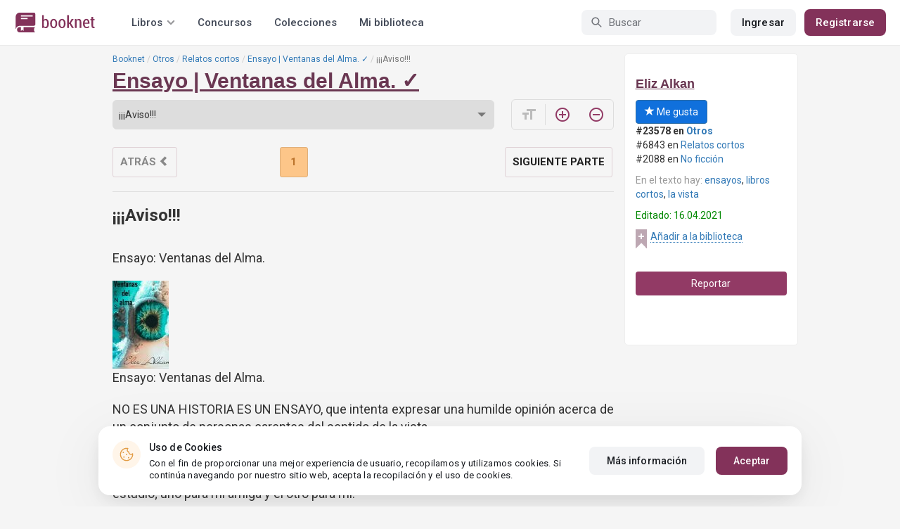

--- FILE ---
content_type: text/html; charset=UTF-8
request_url: https://booknet.com/reader/get-page
body_size: 943
content:
{"status":1,"data":"<img src=\"https:\/\/www.pinterest.es\/pin\/730005420834422036\/\" alt=\"\" \/><p>Ensayo: Ventanas del Alma.<\/p><img src=\"https:\/\/imgur.com\/gallery\/vklausx\" alt=\"\" \/><img src=\"https:\/\/i.imgur.com\/T7VkfI4.jpg\" alt=\"portada\" \/><p>Ensayo: Ventanas del Alma.<\/p><p>NO ES UNA HISTORIA ES UN ENSAYO, que intenta expresar una humilde opini\u00f3n acerca de un conjunto de personas carentes del sentido de la vista.<\/p><p>No me gusta escribir ensayos, a mi forma de ver no tengo talento para ello pero me vi obligada a escribir dos de una sola vez, a causa de una actividad del instituto en el que estudio; uno para mi amiga y el otro para m\u00ed.<\/p><p>He aqu\u00ed el que escrib\u00ed para m\u00ed, en lo personal sigo pensando que el que escrib\u00ed para ella (<i>\"M\u00e1s all\u00e1 de la vista<\/i>\") ten\u00eda mejor calidad que este, sin embargo ambos son de m\u00ed autoria y ambos merecian ver la luz.<\/p><p>\u00a0<\/p><img src=\"https:\/\/www.pinterest.es\/pin\/730005420834422036\/\" alt=\"\" \/>\u200d\u200b\ufeff\u200c\ufeff\u200c\ufeff\u200b\ufeff\u200b\ufeff\u200c\ufeff\u200c\ufeff\u200c\ufeff\u200b\ufeff\u200b\ufeff\u200c\ufeff\u200b\ufeff\u200c\ufeff\u200c\ufeff\u200b\ufeff\u200c\ufeff\u200b\ufeff\u200b\ufeff\u200b\ufeff\u200c\ufeff\u200b\ufeff\u200c\ufeff\u200c\ufeff\u200c\ufeff\u200b\ufeff\u200c\ufeff\u200c\ufeff\u200b\ufeff\u200b\ufeff\u200b\ufeff\u200c\ufeff\u200c\ufeff\u200b\ufeff\u200b\ufeff\u200c\ufeff\u200c\ufeff\u200b\ufeff\u200c\ufeff\u200b\ufeff\u200c\ufeff\u200b\ufeff\u200b\ufeff\u200b\ufeff\u200c\ufeff\u200b\ufeff\u200c\ufeff\u200c\u200d","totalPages":1,"chapterTitle":"\u00a1\u00a1\u00a1Aviso!!!","page":1,"bookInLib":false,"idBook":290257,"isFinished":true,"idUser":0,"isLastPage":true,"prevChapter":null,"nextChapter":{"id":"2803234","title":"Parte \u00danica. "},"readId":"163269f3-33ea-41fc-bc5e-96f6883d9758","readSessionId":"45308c98-cf16-460e-a93a-4ec4c5617858","readDate":"2026-01-20"}